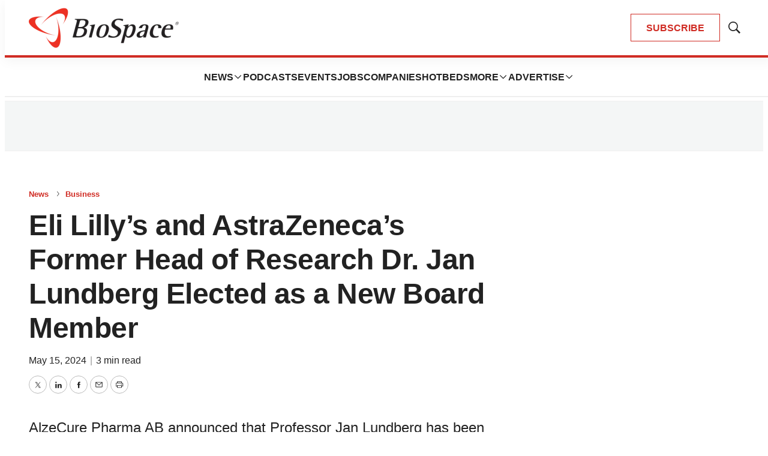

--- FILE ---
content_type: text/html; charset=utf-8
request_url: https://www.google.com/recaptcha/api2/aframe
body_size: 183
content:
<!DOCTYPE HTML><html><head><meta http-equiv="content-type" content="text/html; charset=UTF-8"></head><body><script nonce="MWgZ6SKJ8i0t4UoFSiyEcA">/** Anti-fraud and anti-abuse applications only. See google.com/recaptcha */ try{var clients={'sodar':'https://pagead2.googlesyndication.com/pagead/sodar?'};window.addEventListener("message",function(a){try{if(a.source===window.parent){var b=JSON.parse(a.data);var c=clients[b['id']];if(c){var d=document.createElement('img');d.src=c+b['params']+'&rc='+(localStorage.getItem("rc::a")?sessionStorage.getItem("rc::b"):"");window.document.body.appendChild(d);sessionStorage.setItem("rc::e",parseInt(sessionStorage.getItem("rc::e")||0)+1);localStorage.setItem("rc::h",'1768752344724');}}}catch(b){}});window.parent.postMessage("_grecaptcha_ready", "*");}catch(b){}</script></body></html>